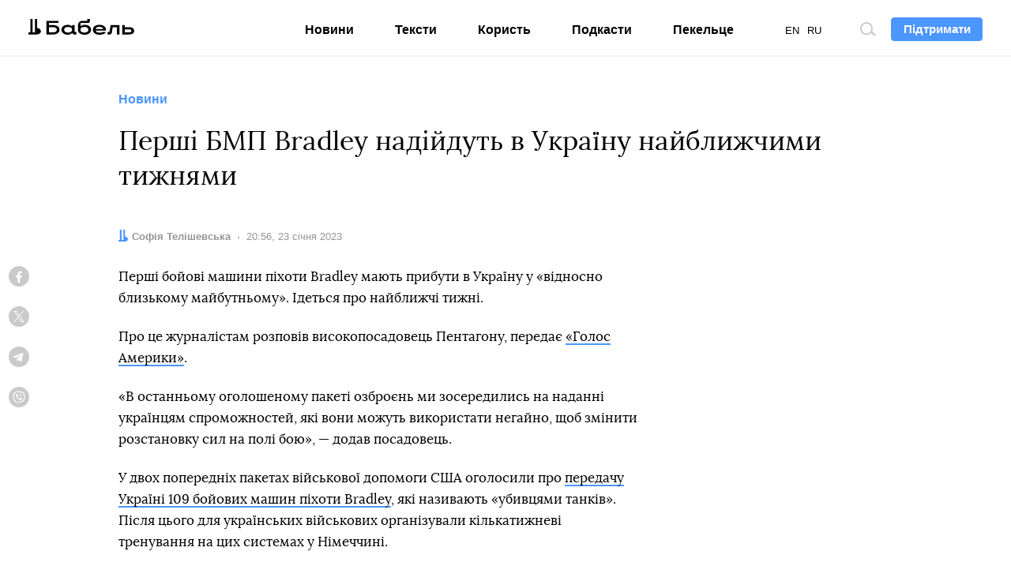

--- FILE ---
content_type: text/html; charset=utf-8
request_url: https://www.google.com/recaptcha/api2/aframe
body_size: 269
content:
<!DOCTYPE HTML><html><head><meta http-equiv="content-type" content="text/html; charset=UTF-8"></head><body><script nonce="KHMdhXPvoAMZC3WcQY-8Jw">/** Anti-fraud and anti-abuse applications only. See google.com/recaptcha */ try{var clients={'sodar':'https://pagead2.googlesyndication.com/pagead/sodar?'};window.addEventListener("message",function(a){try{if(a.source===window.parent){var b=JSON.parse(a.data);var c=clients[b['id']];if(c){var d=document.createElement('img');d.src=c+b['params']+'&rc='+(localStorage.getItem("rc::a")?sessionStorage.getItem("rc::b"):"");window.document.body.appendChild(d);sessionStorage.setItem("rc::e",parseInt(sessionStorage.getItem("rc::e")||0)+1);localStorage.setItem("rc::h",'1769473383285');}}}catch(b){}});window.parent.postMessage("_grecaptcha_ready", "*");}catch(b){}</script></body></html>